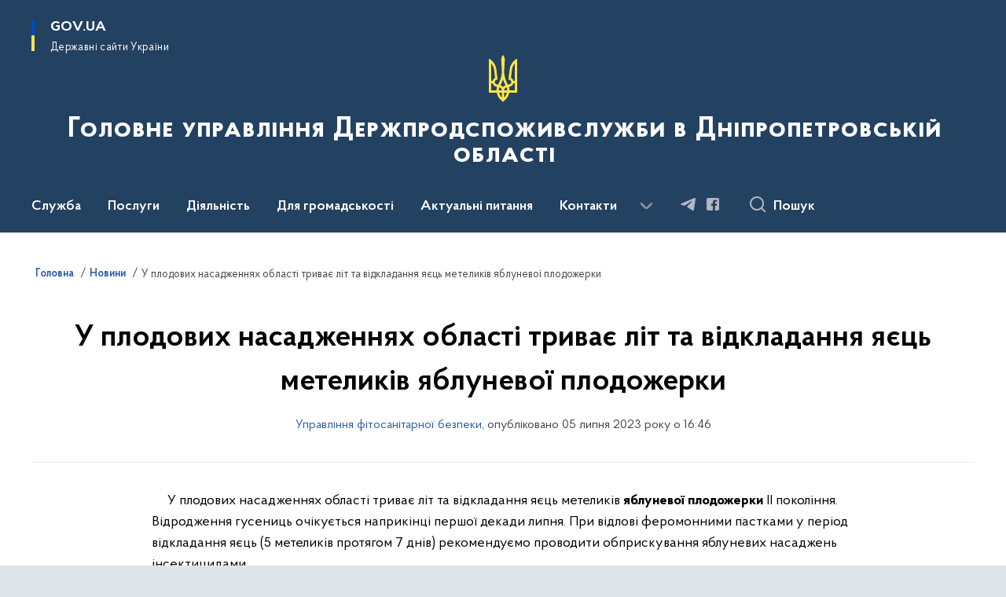

--- FILE ---
content_type: text/html; charset=UTF-8
request_url: https://dp.dpss.gov.ua/news/u-plodovykh-nasadzhenniakh-oblasti-tryvaie-lit-ta-vidkladannia-iaiets-metelykiv-iablunevoi-plodozherky
body_size: 110746
content:

<!DOCTYPE html>
<html lang="uk">

<head>
    <link rel="canonical" href="https://dp.dpss.gov.ua/news/u-plodovykh-nasadzhenniakh-oblasti-tryvaie-lit-ta-vidkladannia-iaiets-metelykiv-iablunevoi-plodozherky"/ nonce="N4Lm4tAoB0JQv0s75fYw00VJEfjn4iBg">
    <meta charset="utf-8">
    <title>У плодових насадженнях області триває літ та відкладання яєць метеликів яблуневої плодожерки | Головне управління Держпродспоживслужби в Дніпропетровській області </title>
    <!--meta info-->
    <meta name="viewport" content="width=device-width, initial-scale=1, shrink-to-fit=no, user-scalable=yes, maximum-scale=2.0">
    <meta name="author" content="Kitsoft">
    <meta name="description" content="&amp;nbsp; &amp;nbsp; &amp;nbsp;У плодових насадженнях області триває літ та відкладання яєць метеликів яблуневої плодожерки&amp;nbsp;ІІ покоління">
    <meta name="title" content="У плодових насадженнях області триває літ та відкладання яєць метеликів яблуневої плодожерки">
    <meta name="keywords" content=""/>
    <!-- meta info-->
    
<meta property="og:url" content="https://dp.dpss.gov.ua/news/u-plodovykh-nasadzhenniakh-oblasti-tryvaie-lit-ta-vidkladannia-iaiets-metelykiv-iablunevoi-plodozherky"/>
<meta property="og:title" content="Головне управління Держпродспоживслужби в Дніпропетровській області - У плодових насадженнях області триває літ та відкладання яєць метеликів яблуневої плодожерки"/>
<meta property="og:description" content="&amp;nbsp; &amp;nbsp; &amp;nbsp;У плодових насадженнях області триває літ та відкладання яєць метеликів яблуневої плодожерки&amp;nbsp;ІІ покоління"/>
<meta property="og:image" content="https://dp.dpss.gov.ua/storage/app/uploads/public/64a/574/5b1/64a5745b1cfdc385639157.png">

<meta property="og:image:width" content="520" />
<meta property="og:image:height" content="315" />    <meta name="msapplication-TileColor" content="#ffffff">
<meta name="msapplication-TileImage" content="https://dp.dpss.gov.ua/themes/odv/assets/images/favicon/ms-icon-144x144.png">
<meta name="theme-color" content="#ffffff">

<link rel="apple-touch-icon" sizes="57x57" href="https://dp.dpss.gov.ua/themes/odv/assets/images/favicon/apple-icon-57x57.png"/ nonce="N4Lm4tAoB0JQv0s75fYw00VJEfjn4iBg">
<link rel="apple-touch-icon" sizes="60x60" href="https://dp.dpss.gov.ua/themes/odv/assets/images/favicon/apple-icon-60x60.png"/ nonce="N4Lm4tAoB0JQv0s75fYw00VJEfjn4iBg">
<link rel="apple-touch-icon" sizes="72x72" href="https://dp.dpss.gov.ua/themes/odv/assets/images/favicon/apple-icon-72x72.png"/ nonce="N4Lm4tAoB0JQv0s75fYw00VJEfjn4iBg">
<link rel="apple-touch-icon" sizes="76x76" href="https://dp.dpss.gov.ua/themes/odv/assets/images/favicon/apple-icon-76x76.png"/ nonce="N4Lm4tAoB0JQv0s75fYw00VJEfjn4iBg">
<link rel="apple-touch-icon" sizes="114x114" href="https://dp.dpss.gov.ua/themes/odv/assets/images/favicon/apple-icon-114x114.png"/ nonce="N4Lm4tAoB0JQv0s75fYw00VJEfjn4iBg">
<link rel="apple-touch-icon" sizes="120x120" href="https://dp.dpss.gov.ua/themes/odv/assets/images/favicon/apple-icon-120x120.png"/ nonce="N4Lm4tAoB0JQv0s75fYw00VJEfjn4iBg">
<link rel="apple-touch-icon" sizes="144x144" href="https://dp.dpss.gov.ua/themes/odv/assets/images/favicon/apple-icon-144x144.png"/ nonce="N4Lm4tAoB0JQv0s75fYw00VJEfjn4iBg">
<link rel="apple-touch-icon" sizes="152x152" href="https://dp.dpss.gov.ua/themes/odv/assets/images/favicon/apple-icon-152x152.png"/ nonce="N4Lm4tAoB0JQv0s75fYw00VJEfjn4iBg">
<link rel="apple-touch-icon" sizes="180x180" href="https://dp.dpss.gov.ua/themes/odv/assets/images/favicon/apple-icon-180x180.png"/ nonce="N4Lm4tAoB0JQv0s75fYw00VJEfjn4iBg">
<link rel="icon" type="image/png" sizes="192x192" href="https://dp.dpss.gov.ua/themes/odv/assets/images/favicon/android-icon-192x192.png"/ nonce="N4Lm4tAoB0JQv0s75fYw00VJEfjn4iBg">
<link rel="icon" type="image/png" sizes="144x144" href="https://dp.dpss.gov.ua/themes/odv/assets/images/favicon/android-icon-144x144.png"/ nonce="N4Lm4tAoB0JQv0s75fYw00VJEfjn4iBg">
<link rel="icon" type="image/png" sizes="96x96" href="https://dp.dpss.gov.ua/themes/odv/assets/images/favicon/android-icon-96x96.png"/ nonce="N4Lm4tAoB0JQv0s75fYw00VJEfjn4iBg">
<link rel="icon" type="image/png" sizes="72x72" href="https://dp.dpss.gov.ua/themes/odv/assets/images/favicon/android-icon-72x72.png"/ nonce="N4Lm4tAoB0JQv0s75fYw00VJEfjn4iBg">
<link rel="icon" type="image/png" sizes="48x48" href="https://dp.dpss.gov.ua/themes/odv/assets/images/favicon/android-icon-48x48.png"/ nonce="N4Lm4tAoB0JQv0s75fYw00VJEfjn4iBg">
<link rel="icon" type="image/png" sizes="36x36" href="https://dp.dpss.gov.ua/themes/odv/assets/images/favicon/android-icon-36x36.png"/ nonce="N4Lm4tAoB0JQv0s75fYw00VJEfjn4iBg">
<link rel="icon" type="image/png" sizes="32x32" href="https://dp.dpss.gov.ua/themes/odv/assets/images/favicon/favicon-32x32.png"/ nonce="N4Lm4tAoB0JQv0s75fYw00VJEfjn4iBg">
<link rel="icon" type="image/png" sizes="96x96" href="https://dp.dpss.gov.ua/themes/odv/assets/images/favicon/favicon-96x96.png"/ nonce="N4Lm4tAoB0JQv0s75fYw00VJEfjn4iBg">
<link rel="icon" type="image/png" sizes="16x16" href="https://dp.dpss.gov.ua/themes/odv/assets/images/favicon/favicon-16x16.png"/ nonce="N4Lm4tAoB0JQv0s75fYw00VJEfjn4iBg">
<link rel="manifest" href="https://dp.dpss.gov.ua/themes/odv/assets/images/favicon/manifest.json"/ nonce="N4Lm4tAoB0JQv0s75fYw00VJEfjn4iBg">
        <link rel="stylesheet" type="text/css"
          href="https://cdnjs.cloudflare.com/ajax/libs/material-design-iconic-font/2.2.0/css/material-design-iconic-font.min.css"/ nonce="N4Lm4tAoB0JQv0s75fYw00VJEfjn4iBg">
    <link rel="stylesheet" type="text/css" href="https://dp.dpss.gov.ua/combine/a87a0b4c319ad2c5116acf7479fdfedd-1766565248"/ nonce="N4Lm4tAoB0JQv0s75fYw00VJEfjn4iBg">

        		<!-- Global site tag (gtag.js) - Google Analytics -->
		<script async src="https://www.googletagmanager.com/gtag/js?id=UA-178301774-1" nonce="N4Lm4tAoB0JQv0s75fYw00VJEfjn4iBg"></script>
		<script nonce="N4Lm4tAoB0JQv0s75fYw00VJEfjn4iBg">
            window.dataLayer = window.dataLayer || [];
            function gtag(){dataLayer.push(arguments);}
                        gtag('js', new Date());
            gtag('config', 'UA-178301774-1', {
				cookie_flags: 'max-age=7200;secure;samesite=none'
			});
		</script>
    
    <script nonce="N4Lm4tAoB0JQv0s75fYw00VJEfjn4iBg">
window.multiLang = {
    allPages: {
        postsName: `Новини`,
        eventsName: `Події`,
        mediagalleriesName: `Медіагалереї`,
        meetingsText: `Засідання`,
        servicesText: `Послуги`,
        pagesText: `Сторінки`,
        moreByThemeText: `Більше за темою`,
        foundResultText: `Знайдено`,
        notFoundText: `Нічого не знайдено`,
        notFoundTextVehicles: `Не знайдено жодного транспортного засобу, спробуйте ще раз або перевірте правильність введених даних`,
        notFoundTextTerrorists: `Не знайдено жодного терориста, спробуйте ще раз або перевірте правильність введених даних`,
        notFoundTextDisappeared: `Не знайдено жодного зниклого громадянина, спробуйте ще раз або перевірте правильність введених даних`,
        notFoundTextDisappearedOOS: `Не знайдено жодної зниклої особи, спробуйте ще раз або перевірте правильність введених даних`,
        loadMoreText: `Завантажуємо ще`,
        loadMoreHintText: `Прокрутіть, щоб завантажити ще`,
        exeptionText: `Щось пішло не так`,
        shortRequest: `Закороткий пошуковий запит`,
        periodText: `За період`,
        authorNameText: `Автор`,
        docName: `від`,
        chosenCategoryText: `Розпорядження`,
        requestSearchText: `Ви шукали`,
        changeVisionText: `Налаштування доступності`,
        changeVisionNormalText: `Стандартна версія`,
        chooseDateText: `Виберіть дату`,
        validateFormFile: `Прикріпіть файл`,
        yearText: `року`,
        chosenNothingWasFound: `За вашим пошуковим запитом нічого не знайдено: `,
        noNewEvents: `Поки що, запланованих подій на майбутнє більше немає`,
        noNewEventsDescription: `Завітайте пізніше, можливо, наші менеджери як раз працюють над додаванням нових подій.`,
        eventsAreCompleted: `Події завершено`,
        singleEventAreCompleted: `завершено`,
        choicesLoading: `Завантажуємо...`,
        choicesNoResults: `Нічого не знайдено`,
        choicesNoChoices: `Вибору немає`,
        noSiteKeyForReCaptcha: `Відсутній параметр для reCaptcha, відправка форми неможлива`,
        noContent: `Інформація відсутня`,
        totalItemsText: `Всього`,
        downloadFile: `Завантажити`,
        viewFile: `Переглянути`,
        verifSingleElText: `перевірка`,
        verifTwoElText: `перевірки`,
        verifManyText: `перевірок`,
        document: `Документ`,
        hoursAgo: `година тому|години тому|годин тому`,
        documentsText: `документ|документи|документів`,
        documentNum: `Реєстраційний номер`,
        documentDate: `Дата створення, надходження документа`,
        docType: `Назва, вид документа`,
        documentName: `Джерело інформації (автор, відповідальний підрозділ)`,
        documentExcerpt: `Галузь, ключові слова`,
        zoomInText: `Збільшити масштаб`,
        zoomOutText: `Зменшити масштаб`,
        fullscreenText: `Повний екран`,
        mapText: `Інтерактивна мапа`,
        loadingText: `Завантажуємо...`,
        noChoicesText: `Вибору немає`,
        downloadOriginalImage: `Завантажити оригінальне зображення`,
        closeEsc: `Закрити (ESC)`,
        slideTitle: `Слайд`,
        slideFrom: `з`
    },
    search: {
        personsText: `Персони`,
        newsText: `Новини`,
        actsText: `НПА`,
        eventsText: `Анонси`,
        pagesText: `Сторінки`,
        mediagalleriesText: `Медіагалереї`,
        ariaMaterialTypeFilter: `Відфільтрувати за типом матеріалу`,
        materials: `матеріал|матеріали|матеріалів`,
        materialNotFound: `За вашим запитом не знайдено матеріалів`,
        materialFounded: `За вашим запитом знайдено`,
        materialsText: `матеріалів`,
        leftSidebarText: `За типом матеріалу`,
        requestPeriodTextFrom: `з`,
        requestPeriodTextTo: ` по`,
        requestFoundedText: `Знайдено`,
        requestTypeDoc: `документи`,
        itemsAmountString_1: `матеріал`,
        itemsAmountString_2: `матеріала`,
        bySearchKey: `за запитом`,
        searchMessage: `Заповніть поле ( мінімум 3 символи )`,
    },
    coordination: {
        notFoundText: "Нічого не знайдено",
        exeptionText: "Щось пішло не так",
        allEvents: "Події за весь період",
    },
    timeLine: {
        allTypesname: `Усі типи`,
        projectsName: `Проекти`,
        actsName: `Документи`,
        pagesName: `Сторінка`,
        eventComplete: `Подія завершена`,
        firstPeriodLoadInterval: `З - по`,
        toTest: `До`,
        fromTest: `Дата з`,
        todayText: `Сьогодні`,
        weekText: `За останній тиждень`,
        monthText: `За останній місяць`,
        errMsgDay: `День початку має бути меншим`,
        errMsgMounth: `Місяць початку має бути меншим`,
        errMsgYear: `Рік початку має бути меншим`,
    },
    all: {
        changeVisionText: "Людям із порушенням зору",
        changeVisionNormalText: "Стандартна версія"
    }
}
// console.log(window.multiLang);

</script>
</head>
<body>
    <a href="#mainContent" tabindex="0" class="link-skip">
        Перейти до основного вмісту
        <span class="link-skip-icon" aria-hidden="true"></span>
    </a>
    
    <div class="wrapper">
        <!-- Header -->
        <header class="header" id="layout-header">
            
<!-- Nav -->
<div class="header-bg">
    <div class="row justify-content-between">

        <div class="d-block d-lg-none navbar-fixed-top" data-spy="affix" data-offset-top="157">
            <div class="menu-for-small-devices d-block d-lg-none" id="menuSm">
                <div class="header-top">
                    <button class="header-menu-close closeMenuSm" aria-label="Закрити меню навігації"></button>
                    <div class="ml-auto">
                                                </div>
                </div>
                <div class="menu-sm-wrap-for-scroll">
                    <div class="menu-container">
                        <nav class="menu" aria-label="Головне меню">
                        <a href="javascript:void(0);"
           class="js-menu-link showSubmenu"
            role="button" aria-haspopup="true" aria-expanded="false"         >
            Служба
        </a>
        <div class="submenu">
            <div id="submenu-1">
                <div class="header-top d-flex d-lg-none">
                    <div class="title backMenu" role="button" tabindex="0" aria-label="Закрити підменю">
                        Служба
                    </div>
                    <div class="header-menu-close closeMenuSm" role="button" tabindex="0" aria-label="Закрити меню навігації"></div>
                </div>
                <div class="submenu-container d-block d-lg-none">
                                                                                <a href="/pro-sluzhbu"
                       class="submenu_child d-block"
                       >
                    Про службу
                    </a>
                                                                                <a href="/pro-sluzhbu/polozhennya"
                       class="submenu_child d-block"
                       >
                    Положення
                    </a>
                                                                                                                        <a href="/pro-sluzhbu/persons"
                       class="submenu_child d-block"
                       >
                    Керівництво
                    </a>
                                                                                <a href="/pro-sluzhbu/struktura"
                       class="submenu_child d-block"
                       >
                    Структура
                    </a>
                                                                                                                        <a href="/pro-sluzhbu/kadrova-politika"
                       class="submenu_child d-block"
                       >
                    Кадрова політика
                    </a>
                                                                                <a href="/pro-sluzhbu/ochishchennya-vladi"
                       class="submenu_child d-block"
                       >
                    Очищення влади
                    </a>
                                                                            </div>
            </div>
            <div class="row d-none d-lg-flex">
                                <div class="col-md-4">
                                                            <a href="/pro-sluzhbu"
                       class="submenu_child d-block"
                       >
                    Про службу
                    </a>
                                                                                <a href="/pro-sluzhbu/polozhennya"
                       class="submenu_child d-block"
                       >
                    Положення
                    </a>
                                                        </div>
                                <div class="col-md-4">
                                                            <a href="/pro-sluzhbu/persons"
                       class="submenu_child d-block"
                       >
                    Керівництво
                    </a>
                                                                                <a href="/pro-sluzhbu/struktura"
                       class="submenu_child d-block"
                       >
                    Структура
                    </a>
                                                        </div>
                                <div class="col-md-4">
                                                            <a href="/pro-sluzhbu/kadrova-politika"
                       class="submenu_child d-block"
                       >
                    Кадрова політика
                    </a>
                                                                                <a href="/pro-sluzhbu/ochishchennya-vladi"
                       class="submenu_child d-block"
                       >
                    Очищення влади
                    </a>
                                                        </div>
                            </div>
        </div>
                                <a href="javascript:void(0);"
           class="js-menu-link showSubmenu"
            role="button" aria-haspopup="true" aria-expanded="false"         >
            Послуги
        </a>
        <div class="submenu">
            <div id="submenu-2">
                <div class="header-top d-flex d-lg-none">
                    <div class="title backMenu" role="button" tabindex="0" aria-label="Закрити підменю">
                        Послуги
                    </div>
                    <div class="header-menu-close closeMenuSm" role="button" tabindex="0" aria-label="Закрити меню навігації"></div>
                </div>
                <div class="submenu-container d-block d-lg-none">
                                                                                <a href="/poslugi/administrativni-poslugi"
                       class="submenu_child d-block"
                       >
                    Адміністративні послуги
                    </a>
                                                                                                                        <a href="/poslugi/pogodzhuvalni-ta-reyestracijni-proceduri"
                       class="submenu_child d-block"
                       >
                    Погоджувальні та реєстраційні процедури
                    </a>
                                                                            </div>
            </div>
            <div class="row d-none d-lg-flex">
                                <div class="col-md-4">
                                                            <a href="/poslugi/administrativni-poslugi"
                       class="submenu_child d-block"
                       >
                    Адміністративні послуги
                    </a>
                                                        </div>
                                <div class="col-md-4">
                                                            <a href="/poslugi/pogodzhuvalni-ta-reyestracijni-proceduri"
                       class="submenu_child d-block"
                       >
                    Погоджувальні та реєстраційні процедури
                    </a>
                                                        </div>
                            </div>
        </div>
                                <a href="javascript:void(0);"
           class="js-menu-link showSubmenu"
            role="button" aria-haspopup="true" aria-expanded="false"         >
            Діяльність
        </a>
        <div class="submenu">
            <div id="submenu-3">
                <div class="header-top d-flex d-lg-none">
                    <div class="title backMenu" role="button" tabindex="0" aria-label="Закрити підменю">
                        Діяльність
                    </div>
                    <div class="header-menu-close closeMenuSm" role="button" tabindex="0" aria-label="Закрити меню навігації"></div>
                </div>
                <div class="submenu-container d-block d-lg-none">
                                                                                <a href="/diyalnist/napryami-diyalnosti"
                       class="submenu_child d-block"
                       >
                    Напрями діяльності
                    </a>
                                                                                <a href="/diyalnist/enerhomenedzhment"
                       class="submenu_child d-block"
                       >
                    Енергоменеджмент
                    </a>
                                                                                                                        <a href="/diyalnist/plan-roboti"
                       class="submenu_child d-block"
                       >
                    План роботи
                    </a>
                                                                                <a href="/diyalnist/publichni-zakupivli"
                       class="submenu_child d-block"
                       >
                    Публічні закупівлі
                    </a>
                                                                                                                        <a href="/diyalnist/reyestri"
                       class="submenu_child d-block"
                       >
                    Реєстри
                    </a>
                                                                                <a href="/diyalnist/zapobigannya-proyavam-korupciyi"
                       class="submenu_child d-block"
                       >
                    Запобігання проявам корупції
                    </a>
                                                                            </div>
            </div>
            <div class="row d-none d-lg-flex">
                                <div class="col-md-4">
                                                            <a href="/diyalnist/napryami-diyalnosti"
                       class="submenu_child d-block"
                       >
                    Напрями діяльності
                    </a>
                                                                                <a href="/diyalnist/enerhomenedzhment"
                       class="submenu_child d-block"
                       >
                    Енергоменеджмент
                    </a>
                                                        </div>
                                <div class="col-md-4">
                                                            <a href="/diyalnist/plan-roboti"
                       class="submenu_child d-block"
                       >
                    План роботи
                    </a>
                                                                                <a href="/diyalnist/publichni-zakupivli"
                       class="submenu_child d-block"
                       >
                    Публічні закупівлі
                    </a>
                                                        </div>
                                <div class="col-md-4">
                                                            <a href="/diyalnist/reyestri"
                       class="submenu_child d-block"
                       >
                    Реєстри
                    </a>
                                                                                <a href="/diyalnist/zapobigannya-proyavam-korupciyi"
                       class="submenu_child d-block"
                       >
                    Запобігання проявам корупції
                    </a>
                                                        </div>
                            </div>
        </div>
                                <a href="javascript:void(0);"
           class="js-menu-link showSubmenu"
            role="button" aria-haspopup="true" aria-expanded="false"         >
            Для громадськості
        </a>
        <div class="submenu">
            <div id="submenu-4">
                <div class="header-top d-flex d-lg-none">
                    <div class="title backMenu" role="button" tabindex="0" aria-label="Закрити підменю">
                        Для громадськості
                    </div>
                    <div class="header-menu-close closeMenuSm" role="button" tabindex="0" aria-label="Закрити меню навігації"></div>
                </div>
                <div class="submenu-container d-block d-lg-none">
                                                                                <a href="/dlya-gromadskosti/konsultacijnij-centr-z-pitan-zahistu-prav-spozhivachiv"
                       class="submenu_child d-block"
                       >
                    Консультаційний центр з питань захисту прав споживачів
                    </a>
                                                                                                                        <a href="/dlya-gromadskosti/zvernennya-gromadyan"
                       class="submenu_child d-block"
                       >
                    Звернення громадян
                    </a>
                                                                                <a href="/dlya-gromadskosti/dostup-do-publichnoyi-informaciyi"
                       class="submenu_child d-block"
                       >
                    Доступ до публічної інформації
                    </a>
                                                                                                                        <a href="/dlya-gromadskosti/osobistij-prijom-gromadyan"
                       class="submenu_child d-block"
                       >
                    Особистий прийом громадян
                    </a>
                                                                            </div>
            </div>
            <div class="row d-none d-lg-flex">
                                <div class="col-md-4">
                                                            <a href="/dlya-gromadskosti/konsultacijnij-centr-z-pitan-zahistu-prav-spozhivachiv"
                       class="submenu_child d-block"
                       >
                    Консультаційний центр з питань захисту прав споживачів
                    </a>
                                                        </div>
                                <div class="col-md-4">
                                                            <a href="/dlya-gromadskosti/zvernennya-gromadyan"
                       class="submenu_child d-block"
                       >
                    Звернення громадян
                    </a>
                                                                                <a href="/dlya-gromadskosti/dostup-do-publichnoyi-informaciyi"
                       class="submenu_child d-block"
                       >
                    Доступ до публічної інформації
                    </a>
                                                        </div>
                                <div class="col-md-4">
                                                            <a href="/dlya-gromadskosti/osobistij-prijom-gromadyan"
                       class="submenu_child d-block"
                       >
                    Особистий прийом громадян
                    </a>
                                                        </div>
                            </div>
        </div>
                                        <a class="js-menu-link" href="/dlya-gromadskosti/aktualni-pitannya"
                                          >Актуальні питання</a>
                                    <a class="js-menu-link" href="/contacts"
                                          >Контакти</a>
                                    <a class="js-menu-link" href="https://united24media.com/"
                target="_blank" rel="nofollow"                            >UNITED24 Media</a>
            </nav>                    </div>

                    <div class="header-services">
                                                
                        <div class="header-services-item">
                            
    <div class="socials" aria-label="Соціальні мережі">
                                                                        <a href="https://t.me/dpdpssgovua"
               target="_blank"
               aria-label="Сторінка у Telegram (відкриває нове вікно)"
               rel="nofollow noopener noreferrer"
               class="socials-link socials-link-telegram">
            </a>
                                                                        <a href="https://www.facebook.com/profile.php?id=100086592965198"
               target="_blank"
               aria-label="Сторінка у Facebook (відкриває нове вікно)"
               rel="nofollow noopener noreferrer"
               class="socials-link socials-link-facebook-square">
            </a>
            </div>
                        </div>
                        <div class="header-services-item">
                            
                        </div>
                        <div class="mt-5">
                            <button class="main-logo"
                                    data-bs-toggle="modal"
                                    data-bs-target="#govModal"
                                    aria-haspopup="true"
                                    aria-expanded="false">
                                <span class="icon"></span>
                                <span class="main-logo_text">
                                <span>gov.ua</span>
                                    <span class="light">Державні сайти України</span>
                                </span>
                            </button>
                        </div>
                    </div>
                </div>
            </div>
            <div class="header-top">
                <button class="header-menu-icon" id="shomMenuSm" aria-label="Показати меню навігації">
                    <span class="visually-hidden">Меню</span>
                </button>
                <button class="header-search-btn js-search-toggle" aria-haspopup="true" aria-expanded="false">
                    Пошук
                </button>
            </div>
        </div>
        <div class="col-md-3 d-none d-lg-block">
            <button class="main-logo"
                    data-bs-toggle="modal"
                    data-bs-target="#govModal"
                    aria-haspopup="true">
                <span class="icon"></span>
                <span class="main-logo_text">
                    <span>GOV.UA</span>
                    <span class="light">Державні сайти України</span>
                </span>
            </button>
        </div>
        <div class="col-md-3 d-none d-lg-flex">
            <div class="ml-auto d-flex flex-column align-items-end" role="navigation" aria-label="Налаштування мови та доступності">

                
                    
                            </div>
        </div>
        <div class="col-md-12 text-center">
            <a href="/" class="main-title" aria-label="На головну сторінку">
                <div class="icon"
                                          style="background-image: url('https://dp.dpss.gov.ua/storage/app/sites/13/img-coat-of-arms.svg')"
                     >
                </div>
                                    <div class="main-title-text">Головне управління Держпродспоживслужби в Дніпропетровській області</div>
                                <div class="light">
                    
                </div>
            </a>
        </div>
        <div class="col-md-12">

            <div class="menu-container mt-2">

                <div class="d-none d-lg-block">
                    <div id="menuDesktop" class="menu-desktop row">
                        <div class="menu-desktop-wrap">
                                    <nav class="menu" aria-label="Головне меню">
                        <a href="javascript:void(0);"
           class="js-menu-link showSubmenu"
            role="button" aria-haspopup="true" aria-expanded="false"         >
            Служба
        </a>
        <div class="submenu">
            <div id="submenu-1">
                <div class="header-top d-flex d-lg-none">
                    <div class="title backMenu" role="button" tabindex="0" aria-label="Закрити підменю">
                        Служба
                    </div>
                    <div class="header-menu-close closeMenuSm" role="button" tabindex="0" aria-label="Закрити меню навігації"></div>
                </div>
                <div class="submenu-container d-block d-lg-none">
                                                                                <a href="/pro-sluzhbu"
                       class="submenu_child d-block"
                       >
                    Про службу
                    </a>
                                                                                <a href="/pro-sluzhbu/polozhennya"
                       class="submenu_child d-block"
                       >
                    Положення
                    </a>
                                                                                                                        <a href="/pro-sluzhbu/persons"
                       class="submenu_child d-block"
                       >
                    Керівництво
                    </a>
                                                                                <a href="/pro-sluzhbu/struktura"
                       class="submenu_child d-block"
                       >
                    Структура
                    </a>
                                                                                                                        <a href="/pro-sluzhbu/kadrova-politika"
                       class="submenu_child d-block"
                       >
                    Кадрова політика
                    </a>
                                                                                <a href="/pro-sluzhbu/ochishchennya-vladi"
                       class="submenu_child d-block"
                       >
                    Очищення влади
                    </a>
                                                                            </div>
            </div>
            <div class="row d-none d-lg-flex">
                                <div class="col-md-4">
                                                            <a href="/pro-sluzhbu"
                       class="submenu_child d-block"
                       >
                    Про службу
                    </a>
                                                                                <a href="/pro-sluzhbu/polozhennya"
                       class="submenu_child d-block"
                       >
                    Положення
                    </a>
                                                        </div>
                                <div class="col-md-4">
                                                            <a href="/pro-sluzhbu/persons"
                       class="submenu_child d-block"
                       >
                    Керівництво
                    </a>
                                                                                <a href="/pro-sluzhbu/struktura"
                       class="submenu_child d-block"
                       >
                    Структура
                    </a>
                                                        </div>
                                <div class="col-md-4">
                                                            <a href="/pro-sluzhbu/kadrova-politika"
                       class="submenu_child d-block"
                       >
                    Кадрова політика
                    </a>
                                                                                <a href="/pro-sluzhbu/ochishchennya-vladi"
                       class="submenu_child d-block"
                       >
                    Очищення влади
                    </a>
                                                        </div>
                            </div>
        </div>
                                <a href="javascript:void(0);"
           class="js-menu-link showSubmenu"
            role="button" aria-haspopup="true" aria-expanded="false"         >
            Послуги
        </a>
        <div class="submenu">
            <div id="submenu-2">
                <div class="header-top d-flex d-lg-none">
                    <div class="title backMenu" role="button" tabindex="0" aria-label="Закрити підменю">
                        Послуги
                    </div>
                    <div class="header-menu-close closeMenuSm" role="button" tabindex="0" aria-label="Закрити меню навігації"></div>
                </div>
                <div class="submenu-container d-block d-lg-none">
                                                                                <a href="/poslugi/administrativni-poslugi"
                       class="submenu_child d-block"
                       >
                    Адміністративні послуги
                    </a>
                                                                                                                        <a href="/poslugi/pogodzhuvalni-ta-reyestracijni-proceduri"
                       class="submenu_child d-block"
                       >
                    Погоджувальні та реєстраційні процедури
                    </a>
                                                                            </div>
            </div>
            <div class="row d-none d-lg-flex">
                                <div class="col-md-4">
                                                            <a href="/poslugi/administrativni-poslugi"
                       class="submenu_child d-block"
                       >
                    Адміністративні послуги
                    </a>
                                                        </div>
                                <div class="col-md-4">
                                                            <a href="/poslugi/pogodzhuvalni-ta-reyestracijni-proceduri"
                       class="submenu_child d-block"
                       >
                    Погоджувальні та реєстраційні процедури
                    </a>
                                                        </div>
                            </div>
        </div>
                                <a href="javascript:void(0);"
           class="js-menu-link showSubmenu"
            role="button" aria-haspopup="true" aria-expanded="false"         >
            Діяльність
        </a>
        <div class="submenu">
            <div id="submenu-3">
                <div class="header-top d-flex d-lg-none">
                    <div class="title backMenu" role="button" tabindex="0" aria-label="Закрити підменю">
                        Діяльність
                    </div>
                    <div class="header-menu-close closeMenuSm" role="button" tabindex="0" aria-label="Закрити меню навігації"></div>
                </div>
                <div class="submenu-container d-block d-lg-none">
                                                                                <a href="/diyalnist/napryami-diyalnosti"
                       class="submenu_child d-block"
                       >
                    Напрями діяльності
                    </a>
                                                                                <a href="/diyalnist/enerhomenedzhment"
                       class="submenu_child d-block"
                       >
                    Енергоменеджмент
                    </a>
                                                                                                                        <a href="/diyalnist/plan-roboti"
                       class="submenu_child d-block"
                       >
                    План роботи
                    </a>
                                                                                <a href="/diyalnist/publichni-zakupivli"
                       class="submenu_child d-block"
                       >
                    Публічні закупівлі
                    </a>
                                                                                                                        <a href="/diyalnist/reyestri"
                       class="submenu_child d-block"
                       >
                    Реєстри
                    </a>
                                                                                <a href="/diyalnist/zapobigannya-proyavam-korupciyi"
                       class="submenu_child d-block"
                       >
                    Запобігання проявам корупції
                    </a>
                                                                            </div>
            </div>
            <div class="row d-none d-lg-flex">
                                <div class="col-md-4">
                                                            <a href="/diyalnist/napryami-diyalnosti"
                       class="submenu_child d-block"
                       >
                    Напрями діяльності
                    </a>
                                                                                <a href="/diyalnist/enerhomenedzhment"
                       class="submenu_child d-block"
                       >
                    Енергоменеджмент
                    </a>
                                                        </div>
                                <div class="col-md-4">
                                                            <a href="/diyalnist/plan-roboti"
                       class="submenu_child d-block"
                       >
                    План роботи
                    </a>
                                                                                <a href="/diyalnist/publichni-zakupivli"
                       class="submenu_child d-block"
                       >
                    Публічні закупівлі
                    </a>
                                                        </div>
                                <div class="col-md-4">
                                                            <a href="/diyalnist/reyestri"
                       class="submenu_child d-block"
                       >
                    Реєстри
                    </a>
                                                                                <a href="/diyalnist/zapobigannya-proyavam-korupciyi"
                       class="submenu_child d-block"
                       >
                    Запобігання проявам корупції
                    </a>
                                                        </div>
                            </div>
        </div>
                                <a href="javascript:void(0);"
           class="js-menu-link showSubmenu"
            role="button" aria-haspopup="true" aria-expanded="false"         >
            Для громадськості
        </a>
        <div class="submenu">
            <div id="submenu-4">
                <div class="header-top d-flex d-lg-none">
                    <div class="title backMenu" role="button" tabindex="0" aria-label="Закрити підменю">
                        Для громадськості
                    </div>
                    <div class="header-menu-close closeMenuSm" role="button" tabindex="0" aria-label="Закрити меню навігації"></div>
                </div>
                <div class="submenu-container d-block d-lg-none">
                                                                                <a href="/dlya-gromadskosti/konsultacijnij-centr-z-pitan-zahistu-prav-spozhivachiv"
                       class="submenu_child d-block"
                       >
                    Консультаційний центр з питань захисту прав споживачів
                    </a>
                                                                                                                        <a href="/dlya-gromadskosti/zvernennya-gromadyan"
                       class="submenu_child d-block"
                       >
                    Звернення громадян
                    </a>
                                                                                <a href="/dlya-gromadskosti/dostup-do-publichnoyi-informaciyi"
                       class="submenu_child d-block"
                       >
                    Доступ до публічної інформації
                    </a>
                                                                                                                        <a href="/dlya-gromadskosti/osobistij-prijom-gromadyan"
                       class="submenu_child d-block"
                       >
                    Особистий прийом громадян
                    </a>
                                                                            </div>
            </div>
            <div class="row d-none d-lg-flex">
                                <div class="col-md-4">
                                                            <a href="/dlya-gromadskosti/konsultacijnij-centr-z-pitan-zahistu-prav-spozhivachiv"
                       class="submenu_child d-block"
                       >
                    Консультаційний центр з питань захисту прав споживачів
                    </a>
                                                        </div>
                                <div class="col-md-4">
                                                            <a href="/dlya-gromadskosti/zvernennya-gromadyan"
                       class="submenu_child d-block"
                       >
                    Звернення громадян
                    </a>
                                                                                <a href="/dlya-gromadskosti/dostup-do-publichnoyi-informaciyi"
                       class="submenu_child d-block"
                       >
                    Доступ до публічної інформації
                    </a>
                                                        </div>
                                <div class="col-md-4">
                                                            <a href="/dlya-gromadskosti/osobistij-prijom-gromadyan"
                       class="submenu_child d-block"
                       >
                    Особистий прийом громадян
                    </a>
                                                        </div>
                            </div>
        </div>
                                        <a class="js-menu-link" href="/dlya-gromadskosti/aktualni-pitannya"
                                          >Актуальні питання</a>
                                    <a class="js-menu-link" href="/contacts"
                                          >Контакти</a>
                                    <a class="js-menu-link" href="https://united24media.com/"
                target="_blank" rel="nofollow"                            >UNITED24 Media</a>
            </nav>                                <button aria-expanded="false" type="button" class="show_more d-none" id="show_more" aria-label="Показати більше пунктів меню"></button>
                        </div>
                        <nav class="socials-search-wrap ml-auto d-none d-lg-flex">
                            <span class="mr-15">
</span>
                            
    <div class="socials" aria-label="Соціальні мережі">
                                                                        <a href="https://t.me/dpdpssgovua"
               target="_blank"
               aria-label="Сторінка у Telegram (відкриває нове вікно)"
               rel="nofollow noopener noreferrer"
               class="socials-link socials-link-telegram">
            </a>
                                                                        <a href="https://www.facebook.com/profile.php?id=100086592965198"
               target="_blank"
               aria-label="Сторінка у Facebook (відкриває нове вікно)"
               rel="nofollow noopener noreferrer"
               class="socials-link socials-link-facebook-square">
            </a>
            </div>
                            <button class="header-search-btn js-search-toggle" aria-haspopup="true" aria-expanded="false">
                                Пошук
                            </button>
                        </nav>
                    </div>
                </div>

                
<div class="search-form" id="searchFormWrap">
    <div class="d-flex px-3">
        <button class="header-menu-close ml-auto closeMenuSm" aria-label="Закрити форму пошуку" id="closeSearch"></button>
    </div>

    <div class="nav btns-wrap" id="nav-tab" role="tablist">
        <button class="nav-link active" id="nav-search-portal-tab" data-bs-toggle="tab" data-bs-target="#nav-search-portal" type="button" role="tab" aria-controls="nav-search-portal" aria-selected="true">
            Шукати на порталі
        </button>
        <span class="or">або</span>
        <button class="nav-link" id="nav-search-npa-tab" data-bs-toggle="tab" data-bs-target="#nav-search-npa" type="button" role="tab" aria-controls="nav-search-npa" aria-selected="false">
            серед нормативно-правових актів
        </button>
    </div>
    <div class="tab-content px-4 px-xxs-mobile-0" id="nav-tabContent">
        <div class="tab-pane fade show active" id="nav-search-portal" role="tabpanel" aria-labelledby="nav-search-portal-tab">
            <form id="searchPortalForm"
                  action="/searchresult"
                  method="GET"
                  class="row align-items-end mb-3 pb-3 mb-lg-0 pb-lg-0">

                <div class="col-md-9">
                    <label for="searchKeyWord">Ключові слова</label>
                    <input class="input" name="key" id="searchKeyWord" placeholder="Введіть ключові слова у назві або тексті" type="text"/>
                    <div class="suggestions_container" id="suggestionsContainer"></div>
                </div>
                <div class="col-md-3 mt-3 mt-md-0">
                    <button id="searchPortalFormSubmit" type="submit" class="wcag-btn wcag-btn-search w-100">Знайти</button>
                </div>
            </form>
        </div>
        <div class="tab-pane fade" id="nav-search-npa" role="tabpanel" aria-labelledby="nav-search-npa-tab">
            <form id="searchNPAForm"
                  action="/npasearch"
                  method="GET"
                  class="row align-items-end search-form-portal mb-5 pb-5 mb-lg-0 pb-lg-0">
                <div class="col-md-4 mb-30">
                    <label class="mb-2" id="selectCategoryLabel">Тип документа</label>
                    <select class="choices js-choice_single" name="category" id="select_category">
                        <option value="">Тип документа не обрано</option>
                                                <option value="40">Рішення про тимчасове припинення виробництва та/або обігу харчових продуктів та/або кормів</option>
                                            </select>
                </div>

                <div class="col-md-4 mb-30">
                    <label class="mb-2" id="selectTagLabel">Тема</label>
                    <select class="choices js-choice_single" name="tags" id="select_tag">
                        <option value="">Тему документа не обрано</option>
                                                <option value='COVID-19'>COVID-19</option>
                                                <option value='skaz'>Сказ</option>
                                                <option value='otruyennya-gribami'>Отруєння грибами</option>
                                                <option value='karantin-roslin'>Карантин рослин</option>
                                                <option value='privitannya-zi-svyatom'>Привітання зі святом</option>
                                                <option value='veterynarna-medytsyna'>Ветеринарна медицина</option>
                                                <option value='bezpechnist-kharchovykh-produktiv'>Безпечність харчових продуктів</option>
                                                <option value='fitosanitarna-bezpeka'>Фітосанітарна безпека</option>
                                                <option value='prava-spozhyvacha'>Права споживача</option>
                                                <option value='bezbariernist'>Безбар&#039;єрність</option>
                                                <option value='orhanika'>Органіка</option>
                                                <option value='terytorialni-orhany-derzhprodspozhyvsluzhby'>Територіальні органи Держпродспоживслужби</option>
                                                <option value='import-eksport'>Імпорт/Експорт</option>
                                            </select>
                </div>

                <div class="col-sm-6 col-lg-2 mb-30">
                    <div class="accessible-datepicker">
                        <label class="accessible-datepicker-label mb-2" for="npaDateFrom">
                             Дата прийняття з
                            <span class="visually-hidden">Введіть дату у форматі</span>
                        </label>
                        <div class="accessible-datepicker-group">
                            <input type="text"
                                   class="accessible-datepicker-input"
                                   placeholder="дд/мм/рррр"
                                   id="npaDateFrom"
                                   name="from"
                                   autocomplete="off"
                            >
                            <button type="button"
                                    class="accessible-datepicker-icon"
                                    aria-label="Оберіть дату">
                            </button>
                        </div>
                        <div class="accessible-datepicker-dialog accessible-datepicker-dialog-days d-none js-set-aria-labelledby"
     role="dialog"
     aria-modal="true"
     aria-label="Оберіть дату"
>
    <div class="accessible-datepicker-dialog-header">
        <button type="button"
                class="prev-year"
                aria-label="Попередній рік">
        </button>
        <button type="button"
                class="prev-month"
                aria-label="Попередній місяць">
        </button>
        <span class="visually-hidden month-year-label" aria-live="polite"></span>
        <button type="button" class="month"></button>
        <button type="button" class="year"></button>
        <button type="button"
                class="next-month"
                aria-label="Наступний місяць">
        </button>
        <button type="button"
                class="next-year"
                aria-label="Наступний рік">
        </button>
    </div>
    <div>
        <table class="dates js-datepicker-table" role="grid">
            <thead>
            <tr>
                <th scope="col" abbr="понеділок">
                    Пн
                </th>
                <th scope="col" abbr="вівторок">
                    Вт
                </th>
                <th scope="col" abbr="середа">
                    Ср
                </th>
                <th scope="col" abbr="четвер">
                    Чт
                </th>
                <th scope="col" abbr="п'ятниця">
                    Пт
                </th>
                <th scope="col" abbr="субота">
                    Сб
                </th>
                <th scope="col" abbr="неділя">
                    Нд
                </th>
            </tr>
            </thead>
            <tbody></tbody>
        </table>
    </div>
</div>
<div class="accessible-datepicker-dialog accessible-datepicker-dialog-months d-none"
     role="dialog"
     aria-modal="true"
     aria-label="Оберіть місяць"
>
    <div class="table-wrap">
        <table class="months js-datepicker-table">
            <tbody><tr></tr></tbody>
        </table>
    </div>
</div>
<div class="accessible-datepicker-dialog accessible-datepicker-dialog-years d-none"
     role="dialog"
     aria-modal="true"
     aria-label="Оберіть рік"
>
    <div class="table-wrap d-flex align-items-center">
        <span role="button" tabindex="0" class="accessible-datepicker-dialog-arrow arrow-prev" aria-label="Попередні роки"></span>
        <table class="years js-datepicker-table">
            <tbody><tr></tr></tbody>
        </table>
        <span role="button" tabindex="0" class="accessible-datepicker-dialog-arrow arrow-next" aria-label="Наступні роки"></span>
    </div>
</div>                    </div>
                </div>
                <div class="col-sm-6 col-lg-2 mb-30">
                    <div class="accessible-datepicker accessible-datepicker-right">
                        <label class="accessible-datepicker-label mb-2" for="npaDateTo">
                            Дата по
                            <span class="visually-hidden">Введіть дату у форматі</span>
                        </label>
                        <div class="accessible-datepicker-group">
                            <input type="text"
                                   class="accessible-datepicker-input"
                                   placeholder="дд/мм/рррр"
                                   id="npaDateTo"
                                   name="to"
                                   autocomplete="off"
                            >
                            <button type="button"
                                    class="accessible-datepicker-icon"
                                    aria-label="Оберіть дату">
                            </button>
                        </div>
                        <div class="accessible-datepicker-dialog accessible-datepicker-dialog-days d-none js-set-aria-labelledby"
     role="dialog"
     aria-modal="true"
     aria-label="Оберіть дату"
>
    <div class="accessible-datepicker-dialog-header">
        <button type="button"
                class="prev-year"
                aria-label="Попередній рік">
        </button>
        <button type="button"
                class="prev-month"
                aria-label="Попередній місяць">
        </button>
        <span class="visually-hidden month-year-label" aria-live="polite"></span>
        <button type="button" class="month"></button>
        <button type="button" class="year"></button>
        <button type="button"
                class="next-month"
                aria-label="Наступний місяць">
        </button>
        <button type="button"
                class="next-year"
                aria-label="Наступний рік">
        </button>
    </div>
    <div>
        <table class="dates js-datepicker-table" role="grid">
            <thead>
            <tr>
                <th scope="col" abbr="понеділок">
                    Пн
                </th>
                <th scope="col" abbr="вівторок">
                    Вт
                </th>
                <th scope="col" abbr="середа">
                    Ср
                </th>
                <th scope="col" abbr="четвер">
                    Чт
                </th>
                <th scope="col" abbr="п'ятниця">
                    Пт
                </th>
                <th scope="col" abbr="субота">
                    Сб
                </th>
                <th scope="col" abbr="неділя">
                    Нд
                </th>
            </tr>
            </thead>
            <tbody></tbody>
        </table>
    </div>
</div>
<div class="accessible-datepicker-dialog accessible-datepicker-dialog-months d-none"
     role="dialog"
     aria-modal="true"
     aria-label="Оберіть місяць"
>
    <div class="table-wrap">
        <table class="months js-datepicker-table">
            <tbody><tr></tr></tbody>
        </table>
    </div>
</div>
<div class="accessible-datepicker-dialog accessible-datepicker-dialog-years d-none"
     role="dialog"
     aria-modal="true"
     aria-label="Оберіть рік"
>
    <div class="table-wrap d-flex align-items-center">
        <span role="button" tabindex="0" class="accessible-datepicker-dialog-arrow arrow-prev" aria-label="Попередні роки"></span>
        <table class="years js-datepicker-table">
            <tbody><tr></tr></tbody>
        </table>
        <span role="button" tabindex="0" class="accessible-datepicker-dialog-arrow arrow-next" aria-label="Наступні роки"></span>
    </div>
</div>                    </div>
                </div>

                <div class="col-md-4 mb-3 mb-md-0">
                    <label class="mb-2" for="npaKey"> Ключові слова у назві або тексті</label>
                    <input class="input" name="key" type="text" placeholder="Введіть ключові слова у назві або тексті" id="npaKey"/>
                </div>

                <div class="col-md-4 mb-3 mb-md-0">
                    <label class="mb-2" for="npaNo"> Номер</label>
                    <input class="input" name="num" type="text" id="npaNo" placeholder="Введіть номер"/>
                </div>

                <div class="col-md-4 mb-3 mb-md-0">
                    <button id="searchNPAFormSubmit" type="submit" class="wcag-btn wcag-btn-search w-100">Знайти</button>
                </div>
            </form>
        </div>
    </div>

</div>            </div>

        </div>
    </div>

    <div class="modal gov" id="govModal" tabindex="-1" aria-label="Модальне вікно державних сайтів України">
        <div class="modal-dialog modal-lg" role="document">
            <div class="modal-content gov-ua">
                <button class="icon-close"
                        data-bs-dismiss="modal"
                        aria-label="Закрити діалог">
                </button>
                <ul class="outer-links">
                    <li><a href="http://www.president.gov.ua/" target="_blank">Президент України</a></li>
                    <li><a href="http://rada.gov.ua/" target="_blank">Верховна Рада України</a></li>
                </ul>
                <ul class="outer-links">
                    <li><a href="http://www.ccu.gov.ua/" target="_blank">Конституційний Суд України</a></li>
                    <li><a href="http://www.rnbo.gov.ua/" target="_blank">Рада національної безпеки і оборони України</a></li>
                </ul>
                <ul class="outer-links">
                    <li><a href="https://www.kmu.gov.ua/catalog/" target="_blank">Органи виконавчої влади</a></li>
                </ul>
            </div>
        </div>
    </div>

</div>        </header>
        <!-- Content -->
        <section id="layout-content">
            <div id="mainContent"></div>
            

    <nav class="main-breadcrumbs" aria-label="Хлібні крихти">
        <ol class="breadcrumb">
            <li class="breadcrumb-item">
                <a href="/"><span>Головна</span></a>
            </li>
                            <li class="breadcrumb-item " >
                                            <a href="/timeline?&type=posts" ><span>Новини</span></a>
                                    </li>
                            <li class="breadcrumb-item active"  aria-current="page" >
                                            У плодових насадженнях області триває літ та відкладання яєць метеликів яблуневої плодожерки
                                    </li>
                    </ol>
    </nav>



<!-- news post -->
<div class="gov-container">
    <!-- post categories -->
    <div id="page-title">
        <div class="page_title">
            <h1 class="heading-1">У плодових насадженнях області триває літ та відкладання яєць метеликів яблуневої плодожерки</h1>
            <div class="page_title-desc">

                                                                                        <a href="https://dp.dpss.gov.ua/diyalnist/napryami-diyalnosti/fitosanitarna-bezpeka" aria-label="Управління фітосанітарної безпеки">Управління фітосанітарної безпеки</a>,
                                                            
                опубліковано
                05 липня 2023
                року о
                16:46
            </div>

                    </div>
        <hr class="divider">
    </div>
    <!-- /post categories -->

    <!-- post -->
    <div class="row justify-content-center">
        <div class="col-lg-9">
            <div class="news__item--inner mb-40">
                <div class="editor-content">
                    <p>&nbsp; &nbsp; &nbsp;У плодових насадженнях області триває літ та відкладання яєць метеликів <strong>яблуневої плодожерки&nbsp;</strong>ІІ покоління. Відродження гусениць очікується наприкінці першої декади липня. При відлові феромонними пастками у період відкладання яєць (5 метеликів протягом 7 днів) рекомендуємо проводити обприскування яблуневих насаджень інсектицидами.</p>

<p>&nbsp; &nbsp; &nbsp;За наявності хвороб плодових культур - <strong>плодової гнилі, парші</strong> та інших - рекомендуємо проводити хімобробки баковими сумішами з додаванням фунгіцидів згідно з «Переліком пестицидів та агрохімікатів, дозволених до використання в Україні».</p>

<p>&nbsp; &nbsp; &nbsp;Обов’язково за 3 доби попередити голів виконавчих комітетів сільських та селищних рад, власників пасік про час та місце проведення (вказати назву, ступінь і строк дії токсичності препарату). Хімобробки проводити з дотриманням регламентів застосування засобів захисту рослин, техніки безпеки та санітарних правил при роботі з ними.</p>

<p>
	<br>
</p>
                                            <img
                            data-src="logo-web.png"
                            src="https://dp.dpss.gov.ua/storage/app/resources/resize/820_360_0_0_auto/img_27592c3c3cc5142394d99eeefdccc57e.png"
                            alt=""
                        />
                                    </div>
                <div class="btn_action-wrap mt-3 mb-3">
    
        <button class="btn btn_action facebook customShare" data-type="facebook"
            aria-label="Поділитись на Facebook">Поділитися</button>
    <button class="btn btn_action linkedin customShare" data-type="linkedin"
            aria-label="Поділитись в LinkedIn">Linkedin</button>
    <button class="btn btn_action twitter customShare" data-type="twitter"
            aria-label="Поділитись в Twitter">Твітнути</button>
    <button class="btn btn_action print_page btn-print" id="printBtn">Надрукувати</button>
</div>                
<!-- navigation (+) -->
<nav class="news__item--navigation mt-30" id="blogNavigation" aria-label="Навігація між публікаціями">
    <div class="row">
        <div class="col-6 prev">
                            <a href="/news/skasuvannia-karantynu-ta-zakhody-derzhprodspozhyvsluzhby">
                    <p class="link">
                        Попередня
                    </p>
                    <p class="title">Скасування карантину та заходи Держпродспоживслужби</p>
                </a>
                    </div>
        <div class="col-6 next">
                            <a href="/news/perevirky-punktiv-vydachi-vody-u-nikopolskomu-raioni">
                    <p class="link">
                        Наступна
                    </p>
                    <p class="title">Перевірки пунктів видачі води у Нікопольському районі</p>
                </a>
                    </div>
    </div>
</nav>
<!-- /navigation -->            </div>
        </div>

            </div>
    <!-- /post -->

</div>
<!-- /news post -->


<!-- Scripts -->
        </section>
        <!-- Footer -->
        <footer class="footer" id="layout-footer">
            
<div class="footer_top row justify-content-md-between">
    <div class="col-12">

        <h2>
    <button class="site-map_btn collapsed" type="button" data-bs-toggle="collapse" data-bs-target="#collapseSitemap" aria-expanded="false" aria-controls="collapseSitemap">Мапа порталу</button>
</h2>

<div class="row collapse" id="collapseSitemap">
        <div class="col-md-6 col-xl-4">
        <div class="site-map_item">
            <div class="title">
                <h3>
                    <a href="/pro-sluzhbu">Про службу</a>
                </h3>
            </div>
                            <ul class="site-map_list">
                                            <li>
                            <a href="/pro-sluzhbu/struktura">
                                <span>Структура</span>
                            </a>
                                                    </li>
                                            <li>
                            <a href="/pro-sluzhbu/persons">
                                <span>Керівництво</span>
                            </a>
                                                    </li>
                                            <li>
                            <a href="/pro-sluzhbu/polozhennya">
                                <span>Положення</span>
                            </a>
                                                    </li>
                                            <li>
                            <a href="/pro-sluzhbu/pravovi-zasadi-diyalnosti">
                                <span>Правові засади діяльності</span>
                            </a>
                                                    </li>
                                            <li>
                            <a href="/pro-sluzhbu/kadrova-politika">
                                <span>Кадрова політика</span>
                            </a>
                                                        <ul class="site-map_list">
                                                                <li><a href="/pro-sluzhbu/kadrova-politika/rezultati-konkursu-na-zamishchennya-vakantnih-posad">Результати конкурсів на заміщення вакантних посад</a></li>
                                                                <li><a href="/pro-sluzhbu/kadrova-politika/informaciya-dlya-kandidativ-na-posadi-derzhsluzhbi">Інформація для кандидатів на посади держслужби</a></li>
                                                                <li><a href="/pro-sluzhbu/kadrova-politika/korisna-informaciya">Корисна інформація</a></li>
                                                                <li><a href="/pro-sluzhbu/kadrova-politika/pidvishchennya-kvalifikaciyi">Підвищення кваліфікації</a></li>
                                                                <li><a href="/pro-sluzhbu/kadrova-politika/vakansii">Вакансії</a></li>
                                                            </ul>
                                                    </li>
                                            <li>
                            <a href="/pro-sluzhbu/misiya">
                                <span>Місія</span>
                            </a>
                                                    </li>
                                            <li>
                            <a href="/pro-sluzhbu/ochishchennya-vladi">
                                <span>Очищення влади</span>
                            </a>
                                                        <ul class="site-map_list">
                                                                <li><a href="/pro-sluzhbu/ochishchennya-vladi/normativno-pravovi-akti">Нормативно-правові акти</a></li>
                                                                <li><a href="/pro-sluzhbu/ochishchennya-vladi/informaciya-shchodo-provedennya-perevirki">Інформація щодо проведення перевірки</a></li>
                                                            </ul>
                                                    </li>
                                    </ul>
                    </div>
    </div>
    <div class="col-md-6 col-xl-4">
        <div class="site-map_item">
            <div class="title">
                <h3>
                    <a href="/poslugi">Послуги</a>
                </h3>
            </div>
                            <ul class="site-map_list">
                                            <li>
                            <a href="/poslugi/administrativni-poslugi">
                                <span>Адміністративні послуги</span>
                            </a>
                                                    </li>
                                            <li>
                            <a href="/poslugi/pogodzhuvalni-ta-reyestracijni-proceduri">
                                <span>Погоджувальні та реєстраційні процедури</span>
                            </a>
                                                    </li>
                                    </ul>
                    </div>
    </div>
    <div class="col-md-6 col-xl-4">
        <div class="site-map_item">
            <div class="title">
                <h3>
                    <a href="/dlya-gromadskosti">Для громадськості</a>
                </h3>
            </div>
                            <ul class="site-map_list">
                                            <li>
                            <a href="/dlya-gromadskosti/dostup-do-publichnoyi-informaciyi">
                                <span>Доступ до публічної інформації</span>
                            </a>
                                                        <ul class="site-map_list">
                                                                <li><a href="/dlya-gromadskosti/dostup-do-publichnoyi-informaciyi/pravo-na-dostup-do-publichnoyi-informaciyi">Право на доступ до публічної інформації</a></li>
                                                                <li><a href="/dlya-gromadskosti/dostup-do-publichnoyi-informaciyi/zakonodavstvo-shchodo-dostupu-do-publichnoyi-informaciyi">Законодавство щодо доступу до публічної інформації</a></li>
                                                                <li><a href="/dlya-gromadskosti/dostup-do-publichnoyi-informaciyi/forma-ta-poryadok-podannya-zapitu-na-informaciyu">Форма та порядок подання запиту на інформацію</a></li>
                                                                <li><a href="/dlya-gromadskosti/dostup-do-publichnoyi-informaciyi/zpi">Запит на отримання публічної інформації</a></li>
                                                                <li><a href="/dlya-gromadskosti/dostup-do-publichnoyi-informaciyi/zviti-pro-nadhodzhennya-zapitiv">Звіти про надходження запитів</a></li>
                                                                <li><a href="/dlya-gromadskosti/dostup-do-publichnoyi-informaciyi/perelik-vidomostei-shcho-stanovliat-sluzhbovu-informatsiiu">Перелік відомостей, що становлять службову інформацію</a></li>
                                                                <li><a href="/dlya-gromadskosti/dostup-do-publichnoyi-informaciyi/polozhennia-pro-zabezpechennia-dostupu-do-publichnoi-informatsii">Положення про забезпечення доступу до публічної інформації</a></li>
                                                                <li><a href="/dlya-gromadskosti/dostup-do-publichnoyi-informaciyi/poriadok-vidshkoduvannia-faktychnykh-vytrat-na-kopiiuvannia-druk-abo-skanuvannia-dokumentiv">Порядок відшкодування фактичних витрат на копіювання, друк або сканування документів</a></li>
                                                                <li><a href="/dlya-gromadskosti/dostup-do-publichnoyi-informaciyi/pryntsypy-formuvannia-ta-rozmir-oplaty-pratsi-kerivnytstva-derzhprodspozhyvsluzhby">Принципи формування та розмір оплати праці керівництва Держпродспоживслужби</a></li>
                                                                <li><a href="/dlya-gromadskosti/dostup-do-publichnoyi-informaciyi/informatsiia-pro-vykorystannia-biudzhetnykh-koshtiv">Інформація про використання бюджетних коштів</a></li>
                                                            </ul>
                                                    </li>
                                            <li>
                            <a href="/dlya-gromadskosti/osobistij-prijom-gromadyan">
                                <span>Особистий прийом громадян</span>
                            </a>
                                                    </li>
                                            <li>
                            <a href="/dlya-gromadskosti/zvernennya-gromadyan">
                                <span>Звернення громадян﻿ та запити на інформацію</span>
                            </a>
                                                        <ul class="site-map_list">
                                                                <li><a href="/dlya-gromadskosti/zvernennya-gromadyan/antikorupcijni-zvernennya">Антикорупційні звернення</a></li>
                                                                <li><a href="/dlya-gromadskosti/zvernennya-gromadyan/zviti-pro-nadhodzhennya-zvernen">Звіти про надходження звернень</a></li>
                                                                <li><a href="/dlya-gromadskosti/zvernennya-gromadyan/normativno-pravovi-akti">Нормативно-правові акти</a></li>
                                                                <li><a href="/dlya-gromadskosti/zvernennya-gromadyan/elektronne-zvernennya">Електронне звернення</a></li>
                                                                <li><a href="/dlya-gromadskosti/zvernennya-gromadyan/elektronnij-zapit-na-publichnu-informaciyu">Електронний запит на публічну інформацію</a></li>
                                                                <li><a href="/dlya-gromadskosti/zvernennya-gromadyan/stroki-rozglyadu-zvernen-ta-zapitiv">Строки розгляду звернень та запитів</a></li>
                                                                <li><a href="/dlya-gromadskosti/zvernennya-gromadyan/forma-zvernennya-pro-porushennya-prav-spozhivachiv-u-razi-pridbannya-neharchovoyi-produkciyi">Форма звернення про порушення прав споживачів у разі придбання нехарчової продукції</a></li>
                                                                <li><a href="/dlya-gromadskosti/zvernennya-gromadyan/hariacha-liniia">Гаряча лінія</a></li>
                                                            </ul>
                                                    </li>
                                            <li>
                            <a href="/dlya-gromadskosti/aktualni-pitannya">
                                <span>Актуальні питання</span>
                            </a>
                                                        <ul class="site-map_list">
                                                                <li><a href="/dlya-gromadskosti/aktualni-pitannya/u-sferi-zahistu-prav-spozhivachiv">У сфері захисту прав споживачів</a></li>
                                                                <li><a href="/dlya-gromadskosti/aktualni-pitannya/regulyuvannya-cin-na-likarski-zasobi">Регулювання цін на лікарські засоби.</a></li>
                                                                <li><a href="/dlya-gromadskosti/aktualni-pitannya/regulyuvannya-cin-na-produkti-harchuvannya">Регулювання цін на продукти харчування</a></li>
                                                                <li><a href="/dlya-gromadskosti/aktualni-pitannya/informuyemo-kerivnikiv-pidpriyemstv-ustanov-organizacij-usih-form-vlasnosti-ta-gromadyan-yaki-zdijsnyuyut-gospodarsku-diyalnist-u-sferi-zahistu-roslin">ІНФОРМУЄМО керівників підприємств, установ, організацій усіх форм власності та громадян, які здійснюють господарську діяльність у сфері захисту рослин</a></li>
                                                                <li><a href="/dlya-gromadskosti/aktualni-pitannya/forma-dlia-pohodzhennia-tranzytu-zhyvoi-vrkh-drkh-ryby-inkubatsiinykh-iaiets-ta-inshykh-katehorii-zhyvykh-tvaryn-cherez-terytoriiu-rumunii-na-period-voiennoho-stanu">Форма  для погодження транзиту  живої ВРХ, ДРХ, риби, інкубаційних яєць та інших категорій живих тварин через територію Румунії на період воєнного стану</a></li>
                                                                <li><a href="/dlya-gromadskosti/aktualni-pitannya/vyizd-z-domashnoiu-tvarynoiu-za-kordon-iaki-dokumenty-neobkhidno-oformyty">Виїзд з домашньою твариною за кордон: які документи необхідно оформити</a></li>
                                                            </ul>
                                                    </li>
                                            <li>
                            <a href="/dlya-gromadskosti/konsultacijnij-centr-z-pitan-zahistu-prav-spozhivachiv">
                                <span>Консультаційний центр з питань захисту прав споживачів</span>
                            </a>
                                                        <ul class="site-map_list">
                                                                <li><a href="/dlya-gromadskosti/konsultacijnij-centr-z-pitan-zahistu-prav-spozhivachiv/polozhennya-pro-konsultacijnij-centr-z-pitan-zahistu-prav-spozhivachiv">Положення</a></li>
                                                                <li><a href="/dlya-gromadskosti/konsultacijnij-centr-z-pitan-zahistu-prav-spozhivachiv/grafik-roboti">Графік роботи</a></li>
                                                                <li><a href="/dlya-gromadskosti/konsultacijnij-centr-z-pitan-zahistu-prav-spozhivachiv/kontakti">Контакти</a></li>
                                                            </ul>
                                                    </li>
                                    </ul>
                    </div>
    </div>
    <div class="col-md-6 col-xl-4">
        <div class="site-map_item">
            <div class="title">
                <h3>
                    <a href="/diyalnist">Діяльність</a>
                </h3>
            </div>
                            <ul class="site-map_list">
                                            <li>
                            <a href="/diyalnist/zapobigannya-proyavam-korupciyi">
                                <span>Запобігання проявам корупції</span>
                            </a>
                                                        <ul class="site-map_list">
                                                                <li><a href="/diyalnist/zapobigannya-proyavam-korupciyi/plani-zahodiv">Плани заходів</a></li>
                                                                <li><a href="/diyalnist/zapobigannya-proyavam-korupciyi/normativno-pravovi-akti">Нормативно-правові акти</a></li>
                                                                <li><a href="/diyalnist/zapobigannya-proyavam-korupciyi/aktualni-pitannya">Актуальні питання</a></li>
                                                                <li><a href="/diyalnist/zapobigannya-proyavam-korupciyi/povidomlennya-pro-korupciyu">Повідомлення про корупцію</a></li>
                                                                <li><a href="/diyalnist/zapobigannya-proyavam-korupciyi/kontaktna-informaciya">Контактна інформація</a></li>
                                                                <li><a href="/diyalnist/zapobigannya-proyavam-korupciyi/rozyasnennya-pro-zapovnennya-deklaracij">Роз&#039;яснення про заповнення декларацій</a></li>
                                                                <li><a href="/diyalnist/zapobigannya-proyavam-korupciyi/rozyasnennya-pro-konflikt-interesiv">Роз&#039;яснення про конфлікт інтересів</a></li>
                                                            </ul>
                                                    </li>
                                            <li>
                            <a href="/diyalnist/napryami-diyalnosti">
                                <span>Напрями діяльності</span>
                            </a>
                                                        <ul class="site-map_list">
                                                                <li><a href="/diyalnist/napryami-diyalnosti/veterinarna-medicina-ta-bezpechnist-harchovih-produktiv">Ветеринарна медицина та безпечність харчових продуктів</a></li>
                                                                <li><a href="/diyalnist/napryami-diyalnosti/derzhavnij-naglyad-za-dotrimannyam-sanitarnogo-zakonodavstva">Державний нагляд за дотриманням санітарного законодавства</a></li>
                                                                <li><a href="/diyalnist/napryami-diyalnosti/fitosanitarna-bezpeka">Фітосанітарна безпека</a></li>
                                                                <li><a href="/diyalnist/napryami-diyalnosti/derzhavnij-naglyad-kontrol-za-dotrimannyam-zakonodavstva-pro-zahist-prav-spozhivachiv">Державний нагляд (контроль) за дотриманням законодавства про захист прав споживачів</a></li>
                                                                <li><a href="/diyalnist/napryami-diyalnosti/derzhavne-regulovannya-cin">Державне регулювання цін</a></li>
                                                                <li><a href="/diyalnist/napryami-diyalnosti/naglyadu-kontrolyu-u-sistemi-inzhenerno-tehnichnogo-zabezpechennya-agropromislovogo-kompleksu">Нагляд (контроль) у системі інженерно-технічного забезпечення агропромислового комплексу</a></li>
                                                                <li><a href="/diyalnist/napryami-diyalnosti/vnutrishnij-audit">Внутрішній аудит</a></li>
                                                            </ul>
                                                    </li>
                                            <li>
                            <a href="/diyalnist/publichni-zakupivli">
                                <span>Публічні закупівлі</span>
                            </a>
                                                        <ul class="site-map_list">
                                                                <li><a href="/diyalnist/publichni-zakupivli/dogovori-orendi-derzhavnogo-majna">Договори оренди державного майна</a></li>
                                                                <li><a href="/diyalnist/publichni-zakupivli/dogovori-orendi-derzhavnogo-majna-ustanov-nalezhat-do-sferi-upravlinnya-gu-dpss-v-dnipropetrovskij-oblasti">Договори оренди державного майна установ належать до сфери управління ГУ ДПСС в Дніпропетровській області</a></li>
                                                                <li><a href="/diyalnist/publichni-zakupivli/aktualna-informaciya">Актуальна інформація</a></li>
                                                            </ul>
                                                    </li>
                                            <li>
                            <a href="/diyalnist/enerhomenedzhment">
                                <span>Енергоменеджмент</span>
                            </a>
                                                    </li>
                                    </ul>
                    </div>
    </div>
    <div class="col-md-6 col-xl-4">
        <div class="site-map_item">
            <div class="title">
                <h3>
                    <a href="/contacts">Контакти</a>
                </h3>
            </div>
                            <ul class="site-map_list">
                                            <li>
                            <a href="/contacts/kontakti">
                                <span>Контакти територіальних структурних підрозділів</span>
                            </a>
                                                    </li>
                                            <li>
                            <a href="/contacts/strukturnih-pidrozdiliv">
                                <span>Контакти структурних підрозділів</span>
                            </a>
                                                    </li>
                                    </ul>
                    </div>
    </div>
    <div class="col-md-6 col-xl-4">
        <div class="site-map_item">
            <div class="title">
                <h3>
                    <a href="/likarni-veterinarnoyi-medicini">Державні лікарні ветеринарної медицини</a>
                </h3>
            </div>
                    </div>
    </div>
    <div class="col-md-6 col-xl-4">
        <div class="site-map_item">
            <div class="title">
                <h3>
                    <a href="/ctan-rozvitku-ta-rozpovsyudzhennya-osnovnih-shkidnikiv-i-hvorob-silskogospodarskih-roslin-u-dnipropetrovskij-oblasti">Cтан розвитку та розповсюдження основних шкідників і хвороб сільськогосподарських рослин у Дніпропетровській області</a>
                </h3>
            </div>
                    </div>
    </div>
    <div class="col-md-6 col-xl-4">
        <div class="site-map_item">
            <div class="title">
                <h3>
                    <a href="/derzhavni-laboratoriyi">Державні лабораторії Державної служби України з питань безпечності харчових продуктів та захисту споживачів</a>
                </h3>
            </div>
                    </div>
    </div>
    <div class="col-md-6 col-xl-4">
        <div class="site-map_item">
            <div class="title">
                <h3>
                    <a href="/biznesu">Бізнесу</a>
                </h3>
            </div>
                            <ul class="site-map_list">
                                            <li>
                            <a href="/biznesu/deklaruvannya-zmini-cin-na-tovari">
                                <span>Декларування зміни цін на товари</span>
                            </a>
                                                    </li>
                                    </ul>
                    </div>
    </div>
</div>
    </div>

            
        <div class="col-md-6 col-lg-5">
            <div class="item first">

                                    <img src="https://dp.dpss.gov.ua/storage/app/sites/13/img-coat-of-arms.svg" alt="" class="footer_logo lowvision_image_filter">
                
                <div class="first_inner">
                    <div class="headline"></div>
                    <div class="description">

                                                    
                        
                    </div>
                </div>
            </div>
        </div>

            </div>

<div class="footer_bottom">
    <div class="row">
        <div class="col-lg-8 col-xl-6">
            
                    </div>
         <div class="col-lg-4 col-xl-6 d-flex">
             <div class="footer_socials">
                     
                 <nav class="socials-dark-theme mt-4" aria-label="Соціальні мережі">
                     
    <div class="socials" aria-label="Соціальні мережі">
                                                                        <a href="https://t.me/dpdpssgovua"
               target="_blank"
               aria-label="Сторінка у Telegram (відкриває нове вікно)"
               rel="nofollow noopener noreferrer"
               class="socials-link socials-link-telegram">
            </a>
                                                                        <a href="https://www.facebook.com/profile.php?id=100086592965198"
               target="_blank"
               aria-label="Сторінка у Facebook (відкриває нове вікно)"
               rel="nofollow noopener noreferrer"
               class="socials-link socials-link-facebook-square">
            </a>
            </div>
                 </nav>
             </div>
        </div>
    </div>
    <div class="row">
        <div class="col-lg-8 col-xl-6">
            <div class="about-portal_wrap">
                <div class="about-portal cc"></div>
                <div class="footer_text">
                     Весь контент доступний за ліцензією 
                    <a target="_blank" href="https://creativecommons.org/licenses/by/4.0/deed.uk">Creative Commons Attribution 4.0 International license</a>, якщо не зазначено інше 
                </div>
            </div>
        </div>
        <div class="log-lg-4 col-xl-6">
            <div class="dev-company">
                <a href="https://kitsoft.ua/ua/"
                   target="_blank" rel="nofollow"
                   aria-label="Перейти на сайт розробника Kitsoft (відкриється у новомі вікні)"
                   class="dev-company_link"></a>
                <span> розробник порталу</span>
            </div>
        </div>
    </div>
</div>        </footer>
                <a href="javascript:void(0);" aria-label="Кнопка переходу на початок сторінки" class="scrollToTop"
               id="scrollToTopBtn"></a>
    </div>

    <div class="browser_container">
    <!--  HEADER  -->
    <div class="browser_header">
        <div class="browser_header-version">
            <div class="browser_header-title">Outdated Browser</div>
            <div class="browser_header-text">Для комфортної роботи в Мережі потрібен сучасний браузер. Тут можна знайти останні версії.</div>
        </div>
        <div class="browser_header-version-m">
            <div class="browser_header-title">Outdated Browser</div>
            <div class="browser_header-text">Цей сайт призначений для комп'ютерів, але <br>ви можете вільно користуватися ним.</div>
        </div>
    </div>
    <section class="browser_list">
        <!-- BROWSER - Chrome -->
        <div class="browser browser-chrome">
            <div class="browser_statistic">
                <div class="browser_statistic-big">67.15%</div>
                <div class="browser_statistic-small">людей використовує<br>цей браузер</div>
            </div>
            <div class="browser-center">
                <div class="browser-logo chrome"></div>
                <div class="browser-name">Google Chrome</div>
                <div class="browser_load">
                    <a href="https://www.google.com/chrome/browser/desktop" target="_blank" class="browser_load-link chrome">Завантажити</a>
                </div>
            </div>
            <div class="browser_available">
                <div class="browser_available-title">
                    Доступно для
                </div>
                <ul class="browser_os">
                    <li class="browser_os-item windows">
                        <span>Windows</span>
                    </li>
                    <li class="browser_os-item mac">
                        <span>Mac OS</span>
                    </li>
                    <li class="browser_os-item linux">
                        <span>Linux</span>
                    </li>
                </ul>
            </div>
        </div>
        <!-- BROWSER - Firefox -->
        <div class="browser browser-firefox">
            <div class="browser_statistic">
                <div class="browser_statistic-big">9.6%</div>
                <div class="browser_statistic-small">людей використовує<br>цей браузер</div>
            </div>
            <div class="browser-center">
                <div class="browser-logo firefox"></div>
                <div class="browser-name">Mozilla Firefox</div>
                <div class="browser_load">
                    <a href="https://www.mozilla.org/firefox/new/" target="_blank" class="browser_load-link firefox">Завантажити</a>
                </div>
            </div>
            <div class="browser_available">
                <div class="browser_available-title">
                    Доступно для
                </div>
                <ul class="browser_os">
                    <li class="browser_os-item windows">
                        <span>Windows</span>
                    </li>
                    <li class="browser_os-item mac">
                        <span>Mac OS</span>
                    </li>
                    <li class="browser_os-item linux">
                        <span>Linux</span>
                    </li>
                </ul>
            </div>
        </div>
        <!-- BROWSER - Internet Explorer -->
        <div class="browser browser-edge">
            <div class="browser_statistic">
                <div class="browser_statistic-big">4.5%</div>
                <div class="browser_statistic-small">людей використовує<br>цей браузер</div>
            </div>
            <div class="browser-center">
                <div class="browser-logo edge"></div>
                <div class="browser-name">Microsoft Edge</div>
                <div class="browser_load">
                    <a href="https://www.microsoft.com/edge" target="_blank" class="browser_load-link edge">Завантажити</a>
                </div>
            </div>
            <div class="browser_available">
                <div class="browser_available-title">
                    Доступно для
                </div>
                <ul class="browser_os">
                    <li class="browser_os-item windows">
                        <span>Windows</span>
                    </li>
                    <li class="browser_os-item mac">
                        <span>Mac OS</span>
                    </li>
                </ul>
            </div>
        </div>
                <!-- BROWSER - Opera -->
        <div class="browser browser-opera">
            <div class="browser_statistic">
                <div class="browser_statistic-big">3.15%</div>
                <div class="browser_statistic-small">людей використовує<br>цей браузер</div>
            </div>
            <div class="browser-center">
                <div class="browser-logo opera"></div>
                <div class="browser-name">Opera</div>
                <div class="browser_load">
                    <a href="https://www.opera.com/computer" target="_blank" class="browser_load-link opera">Завантажити</a>
                </div>
            </div>
            <div class="browser_available">
                <div class="browser_available-title">
                    Доступно для
                </div>
                <ul class="browser_os">
                    <li class="browser_os-item windows">
                        <span>Windows</span>
                    </li>
                    <li class="browser_os-item mac">
                        <span>Mac OS</span>
                    </li>
                    <li class="browser_os-item linux">
                        <span>Linux</span>
                    </li>
                </ul>
            </div>
        </div>
    </section>
</div>
<script nonce="N4Lm4tAoB0JQv0s75fYw00VJEfjn4iBg">
(function() {
    var IE10 = ( window.navigator.userAgent.indexOf('MSIE') > -1 ? true : false );
    var IE11 = ( window.navigator.userAgent.indexOf("Trident") > -1 ? true : false );
    if ( IE10 || IE11 ) {
        var items = document.querySelectorAll('.browser');
        if (items.length) {
            for (var i = 0; i < items.length; i++) {
                items[i].addEventListener('mouseenter', function(e) {
                    var target = e.target;
                    target.className.indexOf('browser-expanded') > -1 ? '' : target.classList.add('browser-expanded');
                });
                items[i].addEventListener('mouseleave', function(e) {
                    var target = e.target;
                    target.className.indexOf('browser-expanded') > -1 ? target.classList.remove('browser-expanded') : '';
                });
            }
        }
    }
})();
</script>
    <script type="text/javascript" src="https://dp.dpss.gov.ua/combine/a84201ed48eb757de357c97cd72c5eec-1766565248" nonce="N4Lm4tAoB0JQv0s75fYw00VJEfjn4iBg">
    </script>
    <script async nonce="N4Lm4tAoB0JQv0s75fYw00VJEfjn4iBg">
		var Hostname = window.location.hostname;
		console.log(Hostname);
		if ( Hostname && (Hostname === 'new.mepr.gov.ua') || (Hostname === 'mepr.gov.kitsoft.kiev.ua')) {
			(function(d, s, id, companyId) {
				var js, sjs = d.getElementsByTagName(s)[0];
				js = d.createElement(s);
				js.id = id;
				js.src = "https://widget-cz.ukc.gov.ua/connect/loader.js";
				js.setAttribute('data-company-id', companyId);
				sjs.parentNode.insertBefore(js, sjs);
			})(document, "script", "sender-connect", "i716322559");

			(function (d, options) {
				var js = d.createElement('script');
				js.type = "text/javascript";
				js.src = "https://interpreter.getbw.me/api/widget/init.js?api_key=" + options.apiKey;
				js.onload = function () {
					window.SLInterpreter.init(options);
				};
				d.body.appendChild(js);
			})(document, {
				apiKey: 'e51cc397c065c52db4c2f7137183c14e08ab9bdc',
				fullScreen: true,
				canToggleMic: true,
			});
		}
    </script>
    <script src="https://dp.dpss.gov.ua/plugins/kitsoft/pages/assets/js/ajax.js?v=2.2.47" nonce="N4Lm4tAoB0JQv0s75fYw00VJEfjn4iBg"></script>
<script src="https://dp.dpss.gov.ua/plugins/kitsoft/pages/assets/js/csrf_token.js?v=2.2.47" nonce="N4Lm4tAoB0JQv0s75fYw00VJEfjn4iBg"></script>
<script src="https://dp.dpss.gov.ua/plugins/kitsoft/rlblogxt/assets/js/hit.js?v=2.0.19" data-slug="u-plodovykh-nasadzhenniakh-oblasti-tryvaie-lit-ta-vidkladannia-iaiets-metelykiv-iablunevoi-plodozherky" id="data-slug" nonce="N4Lm4tAoB0JQv0s75fYw00VJEfjn4iBg"></script>
<script type="text/javascript" src="https://dp.dpss.gov.ua/combine/ca58d0cdbea6ccee7d98af65e0f7ec63-1766565248" nonce="N4Lm4tAoB0JQv0s75fYw00VJEfjn4iBg"></script>    
</body>
</html>